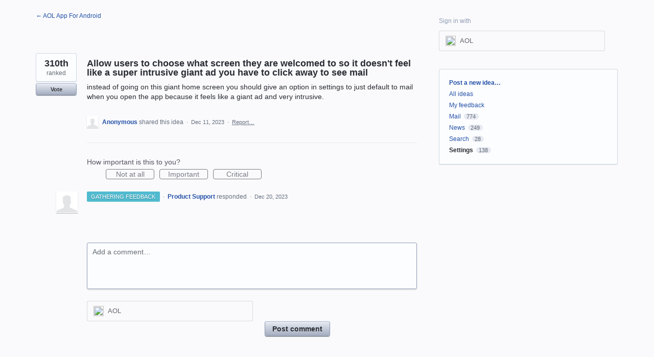

--- FILE ---
content_type: application/javascript; charset=utf-8
request_url: https://by2.uservoice.com/t2/811787/portal/track.js?_=1768796938649&s=0&c=__uvSessionData0
body_size: -35
content:
__uvSessionData0({"uvts":"98e00f59-603b-4de6-7c0a-8d1a1f05923e"});